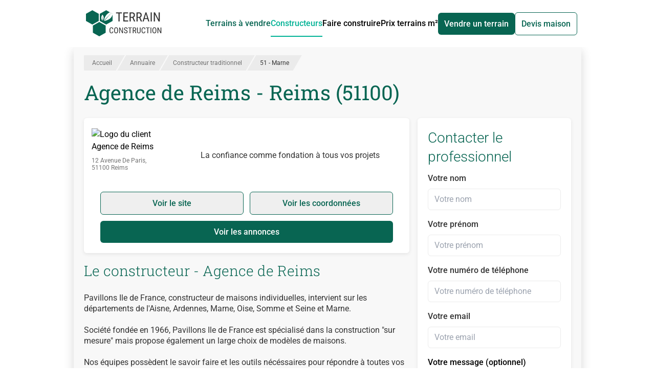

--- FILE ---
content_type: application/javascript; charset=utf-8
request_url: https://fundingchoicesmessages.google.com/f/AGSKWxWzcrpz9o362BvU9ZZNXfeD3LGYZEHN8bnQRoePPDx0RC0kik-mscuEKBn5cfMlKNNu3YKAXN2n9fFRrPrJNqQxnXxLnMiyuhInAHePOEJ7ct2Xzvp8r_kQQR3RWSCn5_TB2MQ=?fccs=W251bGwsbnVsbCxudWxsLG51bGwsbnVsbCxudWxsLFsxNzY4OTIwMjA5LDkxODAwMDAwMF0sbnVsbCxudWxsLG51bGwsW251bGwsWzddXSwiaHR0cHM6Ly93d3cudGVycmFpbi1jb25zdHJ1Y3Rpb24uY29tL2FubnVhaXJlL2NvbnN0cnVjdGV1ci10cmFkaXRpb25uZWwvbWFybmUtNTEvYWdlbmNlLWRlLXJlaW1zLXJlaW1zLTExNiIsbnVsbCxbWzgsIk05bGt6VWFaRHNnIl0sWzksImVuLVVTIl0sWzE5LCIyIl0sWzE3LCJbMF0iXSxbMjQsIiJdLFsyOSwiZmFsc2UiXV1d
body_size: -213
content:
if (typeof __googlefc.fcKernelManager.run === 'function') {"use strict";this.default_ContributorServingResponseClientJs=this.default_ContributorServingResponseClientJs||{};(function(_){var window=this;
try{
var OH=function(a){this.A=_.t(a)};_.u(OH,_.J);var PH=_.Zc(OH);var QH=function(a,b,c){this.B=a;this.params=b;this.j=c;this.l=_.F(this.params,4);this.o=new _.bh(this.B.document,_.O(this.params,3),new _.Og(_.Ok(this.j)))};QH.prototype.run=function(){if(_.P(this.params,10)){var a=this.o;var b=_.ch(a);b=_.Jd(b,4);_.gh(a,b)}a=_.Pk(this.j)?_.Xd(_.Pk(this.j)):new _.Zd;_.$d(a,9);_.F(a,4)!==1&&_.H(a,4,this.l===2||this.l===3?1:2);_.Dg(this.params,5)&&(b=_.O(this.params,5),_.fg(a,6,b));return a};var RH=function(){};RH.prototype.run=function(a,b){var c,d;return _.v(function(e){c=PH(b);d=(new QH(a,c,_.A(c,_.Nk,2))).run();return e.return({ia:_.L(d)})})};_.Rk(8,new RH);
}catch(e){_._DumpException(e)}
}).call(this,this.default_ContributorServingResponseClientJs);
// Google Inc.

//# sourceURL=/_/mss/boq-content-ads-contributor/_/js/k=boq-content-ads-contributor.ContributorServingResponseClientJs.en_US.M9lkzUaZDsg.es5.O/d=1/exm=kernel_loader,loader_js_executable/ed=1/rs=AJlcJMzanTQvnnVdXXtZinnKRQ21NfsPog/m=web_iab_tcf_v2_signal_executable
__googlefc.fcKernelManager.run('\x5b\x5b\x5b8,\x22\x5bnull,\x5b\x5bnull,null,null,\\\x22https:\/\/fundingchoicesmessages.google.com\/f\/AGSKWxWJTbbxd9rFMrja7xzTsf5paYNliX7DR8LLaMtB9UcvLMa_AOEQbz0WKCX3jHfXZzaE24RZb2XG7ay5NHHLWLCFBAOEIFDp3rqIfg0zu4WaNIGck7SDCWzN-ylHoFHfXWM43pE\\\\u003d\\\x22\x5d,null,null,\x5bnull,null,null,\\\x22https:\/\/fundingchoicesmessages.google.com\/el\/AGSKWxVppthmA70Ic9-GUNcYUYeayWruGXOMEAHw2iIKP3YI1FigH43Q4N5K06X7Fo6Y6QWTBNLAhuej8zYOppLJVSh9pzasRbZ9d7KwJ1SZC8d7V0C3kMftnntmUfWzXKpYU-0QTEk\\\\u003d\\\x22\x5d,null,\x5bnull,\x5b7\x5d\x5d\x5d,\\\x22terrain-construction.com\\\x22,1,\\\x22fr\\\x22,null,null,null,null,1\x5d\x22\x5d\x5d,\x5bnull,null,null,\x22https:\/\/fundingchoicesmessages.google.com\/f\/AGSKWxVAsuY8Nr9sJu1LG2yPusWKS_7Rm-UXSrJV3ro8xRIVI1eCf13O3JADRe1UE2dyFw9TebbMhhUINHVm8mq-qIBq1pfv7WgujKrC0-zhIdrLYolEMRk5NLJEgWy9mtw3qHkLvSI\\u003d\x22\x5d\x5d');}

--- FILE ---
content_type: image/svg+xml
request_url: https://www.terrain-construction.com/logo/tc.svg
body_size: 3315
content:

<svg width="300" viewBox="0 0 148 52" fill="none" xmlns="http://www.w3.org/2000/svg">
    <path d="M53.3594 41.3906C53.2969 42.6094 52.9531 43.5417 52.3281 44.1875C51.7083 44.8333 50.8307 45.1562 49.6953 45.1562C48.5547 45.1562 47.6484 44.724 46.9766 43.8594C46.3047 42.9896 45.9688 41.8125 45.9688 40.3281V38.2656C45.9688 36.7865 46.3125 35.6172 47 34.7578C47.6927 33.8984 48.6354 33.4688 49.8281 33.4688C50.9271 33.4688 51.776 33.7995 52.375 34.4609C52.9792 35.1172 53.3073 36.0573 53.3594 37.2812H51.9141C51.8516 36.3542 51.6562 35.6927 51.3281 35.2969C51 34.901 50.5 34.7031 49.8281 34.7031C49.0521 34.7031 48.4557 35.0078 48.0391 35.6172C47.6224 36.2214 47.4141 37.1094 47.4141 38.2812V40.3672C47.4141 41.5182 47.6068 42.401 47.9922 43.0156C48.3828 43.6302 48.9505 43.9375 49.6953 43.9375C50.4401 43.9375 50.9766 43.7526 51.3047 43.3828C51.6328 43.013 51.8359 42.349 51.9141 41.3906H53.3594Z"
          fill="#333333"/>
    <path d="M62.7031 40.3125C62.7031 41.8646 62.3724 43.0599 61.7109 43.8984C61.0495 44.737 60.1094 45.1562 58.8906 45.1562C57.7188 45.1562 56.7917 44.75 56.1094 43.9375C55.4323 43.1198 55.0807 41.9661 55.0547 40.4766V38.3359C55.0547 36.8151 55.3906 35.625 56.0625 34.7656C56.7344 33.901 57.6719 33.4688 58.875 33.4688C60.0729 33.4688 61.0052 33.8828 61.6719 34.7109C62.3438 35.5339 62.6875 36.7109 62.7031 38.2422V40.3125ZM61.2734 38.3203C61.2734 37.1172 61.0755 36.224 60.6797 35.6406C60.2891 35.0521 59.6875 34.7578 58.875 34.7578C58.0885 34.7578 57.4922 35.0547 57.0859 35.6484C56.6849 36.2422 56.4818 37.1172 56.4766 38.2734V40.3125C56.4766 41.474 56.6771 42.3594 57.0781 42.9688C57.4844 43.5781 58.0885 43.8828 58.8906 43.8828C59.6927 43.8828 60.2865 43.6016 60.6719 43.0391C61.0573 42.4766 61.2578 41.6146 61.2734 40.4531V38.3203Z"
          fill="#333333"/>
    <path d="M72.3438 45H70.9062L66.3516 36.2344V45H64.9141V33.625H66.3516L70.9219 42.4297V33.625H72.3438V45Z"
          fill="#333333"/>
    <path d="M79.7891 42.125C79.7891 41.5573 79.6354 41.1224 79.3281 40.8203C79.0208 40.5182 78.4661 40.224 77.6641 39.9375C76.862 39.651 76.2474 39.3516 75.8203 39.0391C75.3984 38.7214 75.0807 38.362 74.8672 37.9609C74.6589 37.5547 74.5547 37.0911 74.5547 36.5703C74.5547 35.6693 74.8542 34.9271 75.4531 34.3438C76.0573 33.7604 76.8464 33.4688 77.8203 33.4688C78.487 33.4688 79.0807 33.6198 79.6016 33.9219C80.1224 34.2188 80.5234 34.6328 80.8047 35.1641C81.0859 35.6953 81.2266 36.2786 81.2266 36.9141H79.7891C79.7891 36.2109 79.6198 35.6667 79.2812 35.2812C78.9427 34.8958 78.4557 34.7031 77.8203 34.7031C77.2422 34.7031 76.7943 34.8646 76.4766 35.1875C76.1589 35.5104 76 35.9635 76 36.5469C76 37.026 76.1719 37.4271 76.5156 37.75C76.8594 38.0729 77.3906 38.362 78.1094 38.6172C79.2292 38.987 80.0286 39.4427 80.5078 39.9844C80.9922 40.526 81.2344 41.2344 81.2344 42.1094C81.2344 43.0312 80.9349 43.7708 80.3359 44.3281C79.737 44.8802 78.9219 45.1562 77.8906 45.1562C77.2292 45.1562 76.6172 45.013 76.0547 44.7266C75.4974 44.4349 75.0573 44.0286 74.7344 43.5078C74.4167 42.9818 74.2578 42.3802 74.2578 41.7031H75.6953C75.6953 42.4062 75.8906 42.9531 76.2812 43.3438C76.6771 43.7344 77.2135 43.9297 77.8906 43.9297C78.5208 43.9297 78.9948 43.7682 79.3125 43.4453C79.6302 43.1224 79.7891 42.6823 79.7891 42.125Z"
          fill="#333333"/>
    <path d="M89.7656 34.8594H86.7734V45H85.3438V34.8594H82.3594V33.625H89.7656V34.8594Z" fill="#333333"/>
    <path d="M94.8828 40.3984H92.8828V45H91.4453V33.625H94.6328C95.7474 33.625 96.5911 33.9167 97.1641 34.5C97.737 35.0781 98.0234 35.9271 98.0234 37.0469C98.0234 37.75 97.8672 38.3646 97.5547 38.8906C97.2474 39.4115 96.8099 39.8047 96.2422 40.0703L98.4453 44.9062V45H96.9062L94.8828 40.3984ZM92.8828 39.1719H94.6172C95.2161 39.1719 95.6927 38.9792 96.0469 38.5938C96.4062 38.2083 96.5859 37.6927 96.5859 37.0469C96.5859 35.5885 95.9245 34.8594 94.6016 34.8594H92.8828V39.1719Z"
          fill="#333333"/>
    <path d="M106.727 33.625V41.7109C106.716 42.7891 106.404 43.6328 105.789 44.2422C105.174 44.8516 104.318 45.1562 103.219 45.1562C102.094 45.1562 101.234 44.8594 100.641 44.2656C100.047 43.6667 99.7448 42.8151 99.7344 41.7109V33.625H101.156V41.6562C101.156 42.4219 101.318 42.9948 101.641 43.375C101.969 43.75 102.495 43.9375 103.219 43.9375C103.948 43.9375 104.474 43.75 104.797 43.375C105.125 42.9948 105.289 42.4219 105.289 41.6562V33.625H106.727Z"
          fill="#333333"/>
    <path d="M116.062 41.3906C116 42.6094 115.656 43.5417 115.031 44.1875C114.411 44.8333 113.534 45.1562 112.398 45.1562C111.258 45.1562 110.352 44.724 109.68 43.8594C109.008 42.9896 108.672 41.8125 108.672 40.3281V38.2656C108.672 36.7865 109.016 35.6172 109.703 34.7578C110.396 33.8984 111.339 33.4688 112.531 33.4688C113.63 33.4688 114.479 33.7995 115.078 34.4609C115.682 35.1172 116.01 36.0573 116.062 37.2812H114.617C114.555 36.3542 114.359 35.6927 114.031 35.2969C113.703 34.901 113.203 34.7031 112.531 34.7031C111.755 34.7031 111.159 35.0078 110.742 35.6172C110.326 36.2214 110.117 37.1094 110.117 38.2812V40.3672C110.117 41.5182 110.31 42.401 110.695 43.0156C111.086 43.6302 111.654 43.9375 112.398 43.9375C113.143 43.9375 113.68 43.7526 114.008 43.3828C114.336 43.013 114.539 42.349 114.617 41.3906H116.062Z"
          fill="#333333"/>
    <path d="M124.422 34.8594H121.43V45H120V34.8594H117.016V33.625H124.422V34.8594Z" fill="#333333"/>
    <path d="M127.594 45H126.164V33.625H127.594V45Z" fill="#333333"/>
    <path d="M137.5 40.3125C137.5 41.8646 137.169 43.0599 136.508 43.8984C135.846 44.737 134.906 45.1562 133.688 45.1562C132.516 45.1562 131.589 44.75 130.906 43.9375C130.229 43.1198 129.878 41.9661 129.852 40.4766V38.3359C129.852 36.8151 130.188 35.625 130.859 34.7656C131.531 33.901 132.469 33.4688 133.672 33.4688C134.87 33.4688 135.802 33.8828 136.469 34.7109C137.141 35.5339 137.484 36.7109 137.5 38.2422V40.3125ZM136.07 38.3203C136.07 37.1172 135.872 36.224 135.477 35.6406C135.086 35.0521 134.484 34.7578 133.672 34.7578C132.885 34.7578 132.289 35.0547 131.883 35.6484C131.482 36.2422 131.279 37.1172 131.273 38.2734V40.3125C131.273 41.474 131.474 42.3594 131.875 42.9688C132.281 43.5781 132.885 43.8828 133.688 43.8828C134.49 43.8828 135.083 43.6016 135.469 43.0391C135.854 42.4766 136.055 41.6146 136.07 40.4531V38.3203Z"
          fill="#333333"/>
    <path d="M147.141 45H145.703L141.148 36.2344V45H139.711V33.625H141.148L145.719 42.4297V33.625H147.141V45Z"
          fill="#333333"/>
    <path d="M70.3047 6.15527H65.6294V22H63.3955V6.15527H58.7324V4.22656H70.3047V6.15527Z" fill="#333333"/>
    <path d="M81.4497 13.7847H75.1631V20.0835H82.4873V22H72.9292V4.22656H82.3652V6.15527H75.1631V11.8682H81.4497V13.7847Z"
          fill="#333333"/>
    <path d="M90.7271 14.8101H87.6021V22H85.356V4.22656H90.3364C92.078 4.22656 93.3963 4.68229 94.2915 5.59375C95.1867 6.49707 95.6343 7.82357 95.6343 9.57324C95.6343 10.6719 95.3901 11.6322 94.9019 12.4541C94.4217 13.2679 93.7381 13.8823 92.8511 14.2974L96.2935 21.8535V22H93.8887L90.7271 14.8101ZM87.6021 12.8936H90.312C91.2479 12.8936 91.9925 12.5924 92.5459 11.9902C93.1074 11.388 93.3882 10.5824 93.3882 9.57324C93.3882 7.2946 92.3547 6.15527 90.2876 6.15527H87.6021V12.8936Z"
          fill="#333333"/>
    <path d="M104.008 14.8101H100.883V22H98.6372V4.22656H103.618C105.359 4.22656 106.678 4.68229 107.573 5.59375C108.468 6.49707 108.916 7.82357 108.916 9.57324C108.916 10.6719 108.671 11.6322 108.183 12.4541C107.703 13.2679 107.019 13.8823 106.132 14.2974L109.575 21.8535V22H107.17L104.008 14.8101ZM100.883 12.8936H103.593C104.529 12.8936 105.274 12.5924 105.827 11.9902C106.389 11.388 106.669 10.5824 106.669 9.57324C106.669 7.2946 105.636 6.15527 103.569 6.15527H100.883V12.8936Z"
          fill="#333333"/>
    <path d="M120.207 17.3613H114.201L112.822 22H110.527L116.252 4.22656H118.168L123.906 22H121.611L120.207 17.3613ZM114.787 15.4326H119.633L117.204 7.35156L114.787 15.4326Z"
          fill="#333333"/>
    <path d="M128.654 22H126.42V4.22656H128.654V22Z" fill="#333333"/>
    <path d="M144.182 22H141.936L134.819 8.30371V22H132.573V4.22656H134.819L141.96 17.9839V4.22656H144.182V22Z"
          fill="#333333"/>
    <path d="M27 7V21L39.5142 28L52 21V7L39.5142 0L27 7Z" fill="#086552"/>
    <path d="M25 21V7L12.4858 0L0 7V21L12.4858 28L25 21Z" fill="#086552"/>
    <path d="M13.5 30.0069V44.0207L25.9858 51L38.5 44.0207V30.0069L25.9858 23L13.5 30.0069Z" fill="#086552"/>
    <mask id="mask0_206_6050" style="mask-type:alpha" maskUnits="userSpaceOnUse" x="27" y="0" width="25" height="28">
        <path d="M27 7V21L39.5142 28L52 21V7L39.5142 0L27 7Z" fill="white"/>
    </mask>
    <g mask="url(#mask0_206_6050)">
        <path d="M53 2C53 2 53.2337 10.1139 48.2097 15.1456C43.1858 20.1772 35 21 35 21C35 21 35.9816 13.0253 41.0055 7.99366C46.0295 2.96202 53 2 53 2Z"
              fill="white"/>
        <path d="M34 22C37.8166 16.8356 44.503 10.6574 48.9408 6L49 6.06337C44.6213 10.7525 38.8817 18.198 34 22Z"
              fill="#086552"/>
        <path d="M32.2847 8.68982C32.2847 8.68982 34.6545 11.3797 34.6545 14.7025C34.6545 18.0253 32.2847 20.7151 32.2847 20.7151C32.2847 20.7151 29.9149 18.0253 29.9149 14.7025C29.9149 11.3797 32.2847 8.68982 32.2847 8.68982Z"
              fill="white"/>
        <path d="M32.2531 22.1392C31.4948 18.8481 32.1899 14.1013 32.2531 10.7152C32.4427 10.557 32.5375 16.4114 32.6007 16.4114C32.6955 18.2785 32.8851 20.4304 32.2531 22.1392Z"
              fill="#086552"/>
    </g>
</svg>


--- FILE ---
content_type: application/javascript; charset=utf-8
request_url: https://fundingchoicesmessages.google.com/f/AGSKWxXjTLE6Cx1TZGN3bwayzhESBSc1BO9DN89uNOMmX3i2MUyY0sfe2wviXLhtbj1-HCffs65hEeIou4096O0JJ3PtpwwhUf8oTN77DWI-I6y-7ofGnB8lXfM5Wy7X9t7LMBLGMr83RqLcGXCIlVabTanZLNga817E44HrVoRqwJGToUygalUvuSkuFg==/_/advertisment./adsession./about-these-ads./adv_468_-720x90.
body_size: -1291
content:
window['bb58ffe0-2aad-4ba9-919d-4e3c2ec4c07f'] = true;